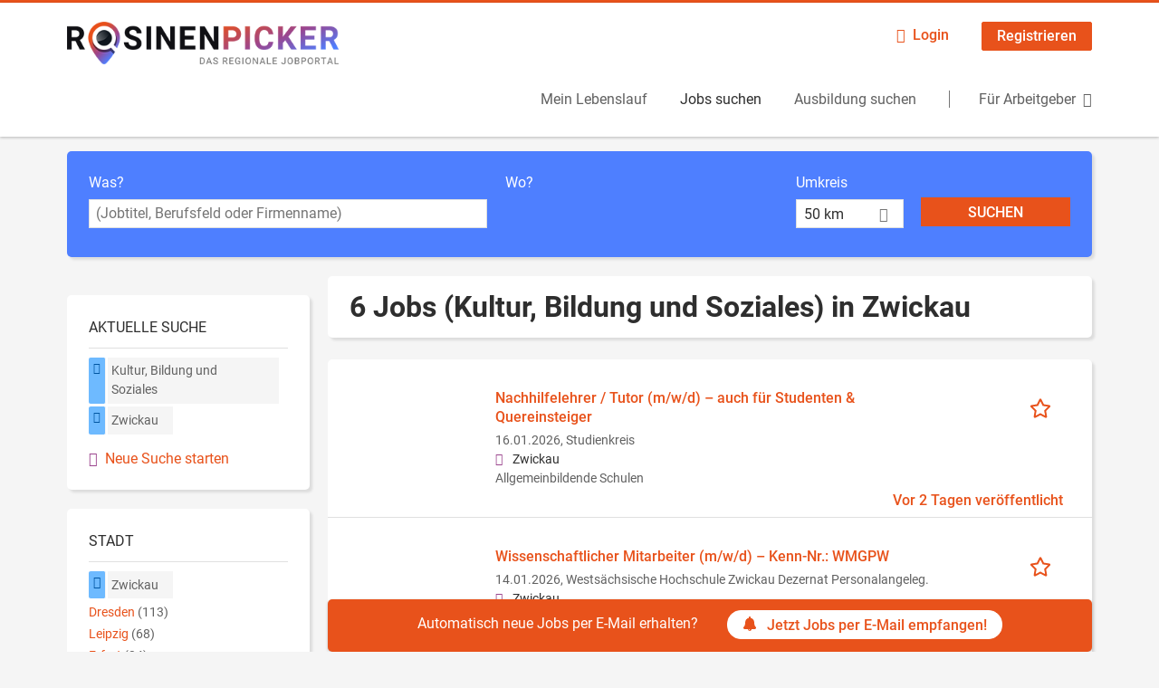

--- FILE ---
content_type: text/html; charset=utf-8
request_url: https://www.rosinenpicker.de/jobs/kultur-bildung-und-soziales/zwickau
body_size: 15115
content:
<!DOCTYPE html>
<!--[if IEMobile 7]><html class="no-js ie iem7" lang="de" dir="ltr"><![endif]-->
<!--[if lte IE 6]><html class="no-js ie lt-ie9 lt-ie8 lt-ie7" lang="de" dir="ltr"><![endif]-->
<!--[if (IE 7)&(!IEMobile)]><html class="no-js ie lt-ie9 lt-ie8" lang="de" dir="ltr"><![endif]-->
<!--[if IE 8]><html class="no-js ie lt-ie9" lang="de" dir="ltr"><![endif]-->
<!--[if (gte IE 9)|(gt IEMobile 7)]><html class="no-js ie" lang="de" dir="ltr" prefix="og: http://ogp.me/ns# content: http://purl.org/rss/1.0/modules/content/ dc: http://purl.org/dc/terms/ foaf: http://xmlns.com/foaf/0.1/ rdfs: http://www.w3.org/2000/01/rdf-schema# sioc: http://rdfs.org/sioc/ns# sioct: http://rdfs.org/sioc/types# skos: http://www.w3.org/2004/02/skos/core# xsd: http://www.w3.org/2001/XMLSchema#"><![endif]-->
<!--[if !IE]><!--><html class="no-js" lang="de" dir="ltr" prefix="og: http://ogp.me/ns# content: http://purl.org/rss/1.0/modules/content/ dc: http://purl.org/dc/terms/ foaf: http://xmlns.com/foaf/0.1/ rdfs: http://www.w3.org/2000/01/rdf-schema# sioc: http://rdfs.org/sioc/ns# sioct: http://rdfs.org/sioc/types# skos: http://www.w3.org/2004/02/skos/core# xsd: http://www.w3.org/2001/XMLSchema#"><!--<![endif]-->
<head>
  <title>6 Jobs (Kultur, Bildung und Soziales) in Zwickau | Rosinenpicker</title>
  <!--[if IE]><![endif]-->
<meta charset="utf-8" />
<script>var dataLayer = window.dataLayer = window.dataLayer || []; dataLayer.push({"entityId":"15835825|15923547|15725466|15812844|15831587|15677740","entityType":"view","entityBundle":"(none)","entityUid":-1,"userRole":"anonymous","company":"(none)","companies":"(none)","occupations":"Kultur, Bildung und Soziales","occupation":"Kultur, Bildung und Soziales","regions":"Zwickau","region":"Zwickau","jobApplicationType":"(none)","jobSource":-1,"jobUpgrades":"(none)","employmentType":"(none)","employmentTypes":"(none)"});</script>
<script>dataLayer.push({"site_category":"Bewerber","user_category":"nicht eingeloggt"});</script>
<meta name="description" content="6 Jobs (Kultur, Bildung und Soziales) in Zwickau - Jobsuche auf Rosinenpicker" />
<meta name="robots" content="noindex, noarchive, follow" />
<script type="application/ld+json">{"@context":"http:\/\/schema.org","@type":"WebSite","name":"Rosinenpicker","url":"https:\/\/www.rosinenpicker.de"}</script>
<script type="application/ld+json">{"@context":"http:\/\/schema.org","@type":"Organization","url":"https:\/\/www.rosinenpicker.de","logo":"https:\/\/www.rosinenpicker.de\/sites\/all\/themes\/lvz\/logo.png"}</script>
<link as="image" href="https://www.rosinenpicker.de/sites/all/themes/lvz/logo.png" rel="preload" />
<link as="font" href="https://www.rosinenpicker.de/profiles/recruiter/themes/epiq/dist/fonts/fontawesome-webfont.woff" type="font/woff" crossorigin="1" rel="preload" />
<link as="font" href="https://www.rosinenpicker.de/sites/all/themes/lvz/dist/fonts/roboto/Roboto-Bold.woff" crossorigin="1" type="font/woff" rel="preload" />
<link as="font" href="https://www.rosinenpicker.de/sites/all/themes/lvz/dist/fonts/roboto/Roboto-Bold.woff2" crossorigin="1" type="font/woff2" rel="preload" />
<link as="font" href="https://www.rosinenpicker.de/sites/all/themes/lvz/dist/fonts/roboto/Roboto-Italic.woff" crossorigin="1" type="font/woff" rel="preload" />
<link as="font" href="https://www.rosinenpicker.de/sites/all/themes/lvz/dist/fonts/roboto/Roboto-Italic.woff2" crossorigin="1" type="font/woff2" rel="preload" />
<link as="font" href="https://www.rosinenpicker.de/sites/all/themes/lvz/dist/fonts/roboto/Roboto-Regular.woff" crossorigin="1" type="font/woff" rel="preload" />
<link as="font" href="https://www.rosinenpicker.de/sites/all/themes/lvz/dist/fonts/roboto/Roboto-Regular.woff2" crossorigin="1" type="font/woff2" rel="preload" />
<link rel="shortcut icon" href="https://www.rosinenpicker.de/sites/all/themes/lvz/favicon.ico" type="image/vnd.microsoft.icon" />
<script>window.dataLayer = window.dataLayer || []; window.dataLayer.push();</script>
<link rel="profile" href="http://www.w3.org/1999/xhtml/vocab" />
<meta property="og:image" name="twitter:image:src" content="https://www.rosinenpicker.de/sites/all/themes/lvz/dist/images/og-image.jpg" />
<meta property="og:image" content="https://www.rosinenpicker.de/sites/all/themes/lvz/dist/images/og-image.jpg" />
<meta name="HandheldFriendly" content="true" />
<meta name="MobileOptimized" content="width" />
<meta http-equiv="cleartype" content="on" />
<link rel="apple-touch-icon" href="https://www.rosinenpicker.de/sites/all/themes/lvz/apple-touch-icon.png" />
<meta name="viewport" content="width=device-width, initial-scale=1.0, minimum-scale=1.0" />
<link rel="canonical" href="https://www.rosinenpicker.de/jobs/kultur-bildung-und-soziales/zwickau" />
<meta property="og:site_name" content="Rosinenpicker" />
<meta property="og:type" content="article" />
<meta property="og:url" content="https://www.rosinenpicker.de/jobs/kultur-bildung-und-soziales/zwickau" />
  <link type="text/css" rel="stylesheet" href="https://www.rosinenpicker.de/sites/default/files/advagg_css/css__ecI-b0vwEJN6z93gbin_rJzyoreyiqbGbvGNw-Nq9Js__v3bu_jS-KalT7VWCxG4S2YHDhQB22AbKBgcaS8N0x9U__xWFqAEw0ImCvL3rSnS2QrIth_F5hLGkybtZ1i3ZBG0A.css" media="all" />
<style>@font-face{font-family:'drop';src:local(Arial),local(Droid)}@font-face{font-family:'spinjs';src:local(Arial),local(Droid)}.ajax-progress div.throbber{font-family:spinjs !important;line-height:15px;text-indent:1px;word-spacing:33px;letter-spacing:50px;font-size:25px;font-weight:400;text-decoration:none;color:#475a69;background-color:#000}</style>
<link type="text/css" rel="stylesheet" href="https://www.rosinenpicker.de/sites/default/files/advagg_css/css__vU54MfjNdVCAsADJi8scutRkqay5Gml0xQwGlxzKiO4__InbwkTsiUsTkLUZXP3RVA3whlCiJEMudjeEvPi1nigk__xWFqAEw0ImCvL3rSnS2QrIth_F5hLGkybtZ1i3ZBG0A.css" media="all" />
<style>.ajax-progress div.throbber{font-family:spinjs !important;line-height:15px;text-indent:1px;word-spacing:33px;letter-spacing:50px;font-size:25px;font-weight:400;text-decoration:none;color:#475a69;background-color:#000}</style>
<link type="text/css" rel="stylesheet" href="https://www.rosinenpicker.de/sites/default/files/advagg_css/css__1wPaeT2frDlS-2bkzwY-GmM0HkTS6OIftTVJnxpa3fg__SpPr1dTMrq8f-DqJ4hjE0Bv_9k6ZlA5MjY6KLmTJPZU__xWFqAEw0ImCvL3rSnS2QrIth_F5hLGkybtZ1i3ZBG0A.css" media="all" />

<!--[if lte IE 8]>
<link type="text/css" rel="stylesheet" href="https://www.rosinenpicker.de/sites/default/files/advagg_css/css__rMEAeR40vdKduxlcM8NKvwnfa-56p_W2tLzaNWnC7GY__UicAQlyJT5fQap2lD5dFRQR9kC9PIFYT47bgPir0hGQ__xWFqAEw0ImCvL3rSnS2QrIth_F5hLGkybtZ1i3ZBG0A.css" media="all" />
<![endif]-->
  <script>
<!--//--><![CDATA[//><!--
function _typeof(t){return(_typeof="function"==typeof Symbol&&"symbol"==typeof Symbol.iterator?function(t){return typeof t}:function(t){return t&&"function"==typeof Symbol&&t.constructor===Symbol&&t!==Symbol.prototype?"symbol":typeof t})(t)}!function(){for(var t,e,o=[],n=window,r=n;r;){try{if(r.frames.__tcfapiLocator){t=r;break}}catch(t){}if(r===n.top)break;r=n.parent}t||(function t(){var e=n.document,o=!!n.frames.__tcfapiLocator;if(!o)if(e.body){var r=e.createElement("iframe");r.style.cssText="display:none",r.name="__tcfapiLocator",e.body.appendChild(r)}else setTimeout(t,5);return!o}(),n.__tcfapi=function(){for(var t=arguments.length,n=new Array(t),r=0;r<t;r++)n[r]=arguments[r];if(!n.length)return o;"setGdprApplies"===n[0]?n.length>3&&2===parseInt(n[1],10)&&"boolean"==typeof n[3]&&(e=n[3],"function"==typeof n[2]&&n[2]("set",!0)):"ping"===n[0]?"function"==typeof n[2]&&n[2]({gdprApplies:e,cmpLoaded:!1,cmpStatus:"stub"}):o.push(n)},n.addEventListener("message",(function(t){var e="string"==typeof t.data,o={};if(e)try{o=JSON.parse(t.data)}catch(t){}else o=t.data;var n="object"===_typeof(o)?o.__tcfapiCall:null;n&&window.__tcfapi(n.command,n.version,(function(o,r){var a={__tcfapiReturn:{returnValue:o,success:r,callId:n.callId}};t&&t.source&&t.source.postMessage&&t.source.postMessage(e?JSON.stringify(a):a,"*")}),n.parameter)}),!1))}();

//--><!]]>
</script>
<script>
<!--//--><![CDATA[//><!--
window.startTime = Date.now();
//--><!]]>
</script>
<script src="https://static.rndtech.de/cmp/2.x.x.js"></script>
<script>
<!--//--><![CDATA[//><!--
RND.CMP.initialize({debug:false,enableEmbedConsent:true,privacyLink:'/datenschutz',privacyManagerId:552568,sp:{config:{baseEndpoint:'https://cmp-sp.rosinenpicker.de',propertyHref:'https://www.rosinenpicker.de',}}});document.addEventListener('cmp-consent-given-5eb97b265852312e6a9fbf31',function(event){window.RecruiterCMPMapsConsentGiven=true;});
//--><!]]>
</script>
<script src="https://cmp-sp.rosinenpicker.de/unified/wrapperMessagingWithoutDetection.js"></script>
</head>
<body class="html not-front not-logged-in page-search page-search-job page-search-job-kultur-bildung-und-soziales page-search-job-kultur-bildung-und-soziales-zwickau i18n-de section-search sidebar-first has-branding-logo" x-ms-format-detection="none">
  <a href="#main-content" class="element-invisible element-focusable">Zum Hauptinhalt springen</a>
      <noscript aria-hidden="true"><iframe src="https://www.googletagmanager.com/ns.html?id=GTM-WHJ439W"    height="0" width="0"  title="Google Tag Manager">Google Tag Manager</iframe></noscript>  <div  class="l-page">
  <header class="l-header" role="banner">
    <div class="l-mobile-menu">
      <div class="menu">
        <button class="menu--mobile__switch svg-icon--action svg-icon">
          
<span class="recruiter-epiq-icon svg-icon"  class="recruiter-epiq-icon svg-icon">
<svg xmlns="http://www.w3.org/2000/svg" role="img" aria-labelledby="bars" viewBox="0 0 100 100">
      <title id="bars">Menü</title>
    <use
    xlink:href="https://www.rosinenpicker.de/sites/all/themes/lvz/dist/icons/defs/icons.svg?refresh2#bars"></use>
</svg>
</span>
        </button>
      </div>
      <div class="l-branding-mobile">
                              <a href="/"
               title="Rosinenpicker" rel="home"
               class="site-logo">
              <img src="https://www.rosinenpicker.de/sites/all/themes/lvz/logo.png"
                   alt="Rosinenpicker logo" width="400" height="62"/>
            </a>
                                </div>
      <a href="/jobs" class="svg-icon--action svg-icon">
        
<span class="recruiter-epiq-icon svg-icon"  class="recruiter-epiq-icon svg-icon">
<svg xmlns="http://www.w3.org/2000/svg" role="img" aria-labelledby="search" viewBox="0 0 100 100">
      <title id="search">Jobs suchen</title>
    <use
    xlink:href="https://www.rosinenpicker.de/sites/all/themes/lvz/dist/icons/defs/icons.svg?refresh2#search"></use>
</svg>
</span>
      </a>
    </div>
    <div class="l-container">
      <div class="l-branding">
                  <a href="/"
             title="Rosinenpicker" rel="home"
             class="site-logo">
            <img src="https://www.rosinenpicker.de/sites/all/themes/lvz/logo.png"
                 alt="Rosinenpicker logo" width="400" height="62"/>
          </a>
                
                      </div>

            <div class="l-navigation-container mobile-menu">
        <div class="navigation__mobile-menu-branding">
                      <a href="/"
               title="Rosinenpicker" rel="home"
               class="site-logo">
              <img src="https://www.rosinenpicker.de/sites/all/themes/lvz/logo.png"
                   alt="Rosinenpicker logo" width="400" height="62"/>
            </a>
                    <button class="mobile-menu__close svg-icon--action">
            
<span class="recruiter-epiq-icon svg-icon svg-icon--action"  class="recruiter-epiq-icon svg-icon svg-icon--action">
<svg xmlns="http://www.w3.org/2000/svg" role="img" aria-labelledby="times" viewBox="0 0 100 100">
      <title id="times">Menü schließen</title>
    <use
    xlink:href="https://www.rosinenpicker.de/sites/all/themes/lvz/dist/icons/defs/icons.svg?refresh2#times"></use>
</svg>
</span>
          </button>
        </div>
        <div class="l-navigation-top">
                      <div class="l-region l-region--navigation-top">
    <nav id="block-menu-menu-login-menu" role="navigation" aria-label="Loginmenü" class="block block--menu block-user-menu block--menu-menu-login-menu">
        <div class="block__title"><span><strong>Loginmenü</strong></span></div>
    
  <ul class="menu"><li class="first leaf"><a href="/user/login" class="login-transparent gtm-event" data-gtm-events="main_menu_click|login_button_click" data-gtm-click_text="Login" data-gtm-link_url="/user/login">Login</a></li>
<li class="last leaf"><a href="/user/register" class="epiq-button--primary gtm-event" data-gtm-events="main_menu_click|register_button_click" data-gtm-click_text="Registrieren" data-gtm-link_url="/user/register">Registrieren</a></li>
</ul></nav>
  </div>
        </div>
        <div class="l-navigation-main">
            <div class="l-region l-region--navigation">
    <nav id="block-menu-menu-applicant-menu" role="navigation" aria-label="Bewerbermenü" class="block block--menu block-main-menu block-applicant-menu block--menu-menu-applicant-menu">
        <div class="block__title"><span><strong>Bewerbermenü</strong></span></div>
    
  <ul class="menu"><li class="first leaf"><a href="/resume" title="" data-gtm-event="main_menu_click" data-gtm-click_text="Mein Lebenslauf" data-gtm-link_url="/resume" class="gtm-event">Mein Lebenslauf</a></li>
<li class="collapsed active-trail"><a href="/jobs" title="" class="active-trail active gtm-event" data-gtm-event="main_menu_click" data-gtm-click_text="Jobs suchen" data-gtm-link_url="/jobs">Jobs suchen</a></li>
<li class="leaf"><a href="/jobs/ausbildung" data-gtm-event="main_menu_click" data-gtm-click_text="Ausbildung suchen" data-gtm-link_url="/jobs/ausbildung" class="gtm-event">Ausbildung suchen</a></li>
<li class="last leaf"><a href="/recruiter" class="menu-item--switch gtm-event" data-gtm-event="main_menu_click" data-gtm-click_text="Für Arbeitgeber" data-gtm-link_url="/recruiter">Für Arbeitgeber</a></li>
</ul></nav>
  </div>
        </div>
      </div>
    </div>
  </header>

  
  
      <div class="l-search">
      <div class="l-container">
          <div class="l-region l-region--search">
    <div id="block-views-exp-job-search-search-page" class="block block--views block-search block-job-search block--views-exp-job-search-search-page">
        <div class="block__content">
    <form role="search" class="views-exposed-form-job-search-search-page recruiter-geo-search-enabled mini-exposed-filters" action="/jobs/kultur-bildung-und-soziales/zwickau" method="get" id="views-exposed-form-job-search-search-page" accept-charset="UTF-8"><div><div class="views-exposed-form">
  <div class="views-exposed-widgets clearfix">
          <div id="edit-search-wrapper" class="views-exposed-widget views-widget-filter-search_api_views_fulltext ">
                  <label for="edit-search">
            Was?          </label>
          <div class="views-widget">
            <div class="form-item form-type-autocomplete form-type-textfield form-item-search">
 <div class="form-item-input"><input class="auto_submit form-text form-autocomplete" data-search-api-autocomplete-search="search_api_views_job_search" placeholder="(Jobtitel, Berufsfeld oder Firmenname)" type="text" id="edit-search" name="search" value="" size="30" maxlength="128" /><input type="hidden" id="edit-search-autocomplete" value="https://www.rosinenpicker.de/sapi_autocomplete.php?machine_name=search_api_views_job_search" disabled="disabled" class="autocomplete" />
</div></div>
          </div>
                      </div>
                <div id="edit-job-geo-location-wrapper" class="views-exposed-widget views-widget-filter-job_geo_location has-operator ">
                  <label for="edit-job-geo-location">
            Wo?          </label>
          <div class="views-widget">
            <input id="edit-job-geo-location" type="hidden" name="job_geo_location" value="" />
<div id='root-job-geo-location'><div class='views-exposed-widget' style='visibility: hidden;'><div class='geosuggest__input-wrapper'><input type='text'></div></div></div>          </div>
                      </div>
              <div class='views-exposed-widget views-widget-filter-job_geo_location views-geo-radius'>
          <label for="edit-radius">
            Umkreis          </label>
          <div class="views-operator">
            <div class="form-item form-type-select form-item-radius">
  <div class="form-item-input"><select aria-label="Umkreis" class="formawesome-enhanced form-select" id="edit-radius" name="radius"><option value="">-</option><option value="5">5 km</option><option value="25">25 km</option><option value="50" selected="selected">50 km</option><option value="100">100 km</option><option value="200">200 km</option></select>
</div></div>
          </div>
        </div>
                          <div class="views-exposed-widget views-submit-button">
      <div class="mobile-trigger-wrapper"><div class="mobile-facets__trigger-wrapper"><a class="mobile-facets__trigger svg-icon--action svg-icon--baseline keyboard-clickable" tabindex="0" role="button">
<span class="recruiter-epiq-icon svg-icon"  class="recruiter-epiq-icon svg-icon">
<svg xmlns="http://www.w3.org/2000/svg" role="img" aria-labelledby="sliders-h" viewBox="0 0 100 100">
    <use
    xlink:href="https://www.rosinenpicker.de/sites/all/themes/lvz/dist/icons/defs/icons.svg?refresh2#sliders-h"></use>
</svg>
</span>
</a></div><div class="mobile-facets__buttons-wrapper"></div></div><div class="form-item form-type-submit form-item-Suchen">
 <input type="submit" id="edit-submit-job-search" name="Suchen" value="Suchen" class="form-submit button button--primary" />
</div>
<input class="latitude" data-geo="lat" type="hidden" name="lat" value="" />
<input class="longitude" data-geo="lng" type="hidden" name="lon" value="" />
<input class="country" data-geo="country" type="hidden" name="country" value="" />
<input class="administrative_area_level_1" data-geo="administrative_area_level_1" type="hidden" name="administrative_area_level_1" value="" />
    </div>
      </div>
</div>
</div></form>  </div>
</div>
  </div>
      </div>
    </div>
  
  
  <div class="l-main">
    <div class="l-container">
      <div class="l-content" role="main">
        <a id="main-content"></a>
                                                                          <div class="l-region l-region--content">
    <div class="view view-job-search view-id-job_search view-display-id-search_page view-dom-id-278b13edd64ec9e3d13c5ff6b4429ca9 mini-exposed-filters--results agent-box-sticky">
            <div class="view-header">
      <h1 class="search-result-header">6 Jobs (Kultur, Bildung und Soziales) in Zwickau</h1><div role="dialog" aria-hidden="true" aria-labelledby="Search dialog" aria-describedby="Modal dialog to create a new saved search for jobs" class="block-search-api-saved-searches--modal md-effect-3" data-show-automatic="true" data-show-automatic-time="10">
  <div id="block-search-api-saved-searches-job-search" class="block block--search-api-saved-searches agent-target block--search-api-saved-searches-job-search">
              <div class="block__title">Jobs per E-Mail</div>
        
    <div class="block-search-api-saved-searches__inner">
      <div class="block-search-api-saved-searches__icon">
      </div>
      <div class="block__content">
        <noscript>
  <style>form.antibot { display: none !important; }</style>
  <div class="antibot-no-js antibot-message antibot-message-warning messages warning">
    You must have JavaScript enabled to use this form.  </div>
</noscript>
<div id="search-api-saved-searches-save-form-wrapper"><form class="search-api-saved-searches-save-form antibot" action="/antibot" method="post" id="search-api-saved-searches-save-form" accept-charset="UTF-8"><div><div id="edit-description" class="form-item form-type-item">
 
<div class="description">Regelmäßig E-Mails bekommen für</div>
</div>
<div class="saved-search__search-results"> Kultur, Bildung und Soziales Jobs in Zwickau </div><div class="form-item form-type-textfield form-item-mail">
  <label for="edit-mail">E-Mail <span class="form-required" title="Dieses Feld muss ausgefüllt werden.">*</span></label>
 <div class="form-item-input"><input placeholder="E-Mail" type="text" id="edit-mail" name="mail" value="" size="16" maxlength="100" class="form-text required" />
</div></div>
<input type="hidden" name="form_build_id" value="form-PCSIOnf85s2uP18cz68dp-rEOYJDKoP6R_bQkUGcaeo" />
<input type="hidden" name="form_id" value="search_api_saved_searches_save_form" />
<input type="hidden" name="antibot_key" value="" />
<input type="hidden" name="antibot_timestamp" value="1768725540" />
<div class="form-item form-type-submit form-item-op">
 <input type="submit" id="edit-submit" name="op" value="Jetzt aktivieren" class="form-submit button button--primary" />
</div>
<button type='button' class='hide-wide hide-narrow md-hide saved-search-button--cancel'>Abbrechen</button></div></form></div>      </div>
      <button class="md-close
                  md-hide-x                ">
        
<span class="recruiter-epiq-icon svg-icon"  class="recruiter-epiq-icon svg-icon">
<svg xmlns="http://www.w3.org/2000/svg" role="img" aria-labelledby="times" viewBox="0 0 100 100">
      <title id="times">Menü schließen</title>
    <use
    xlink:href="https://www.rosinenpicker.de/sites/all/themes/lvz/dist/icons/defs/icons.svg?refresh2#times"></use>
</svg>
</span>
<span class="hide-offscreen">Close dialog</span></button>
    </div>
  </div>
</div>
    </div>
  
  
  
      <div class="view-content">
        <div class="views-row views-row-1 views-row-odd views-row-first">
    <article id="node-15835825"  about="/job/nachhilfelehrer-tutor-m-w-d-auch-fuer-studenten-quereinsteiger-15835825" typeof="sioc:Item foaf:Document" class="node node--job-per-template node-teaser no-logo node-job node--teaser node--job-per-template--teaser">

  <div class="job__logo">
              <div class="job__links mobile">
        <div class="job__savethejob">
          <span data-gtm-event="job_list_view" data-gtm-job_id="15835825" data-gtm-job_name="Nachhilfelehrer / Tutor (m/w/d) – auch für Studenten &amp; Quereinsteiger" data-gtm-job_category="Allgemeinbildende Schulen" data-gtm-job_product="backfill" data-gtm-employer_id="-" data-gtm-employer_name="Studienkreis" data-gtm-quick_application="no" class="gtm-event-viewport" data-viewport-hash="e5BPwQ8"></span>
<ul class="links links--inline node__links"><li class="recruiter_job_search_bookmark_anon first last"><a href="/job-bookmarks-anon/15835825?destination=search/job/kultur-bildung-und-soziales/zwickau" title="Job merken" rel="nofollow" data-nid="15835825">
<span class="recruiter-epiq-icon  svg-icon svg-icon--action"  class="recruiter-epiq-icon  svg-icon svg-icon--action">
<svg xmlns="http://www.w3.org/2000/svg" role="img" aria-labelledby="shape-star-line" viewBox="0 0 100 100">
      <title id="shape-star-line">Job merken</title>
    <use
    xlink:href="https://www.rosinenpicker.de/sites/all/themes/lvz/dist/icons/defs/icons.svg?refresh2#shape-star-line"></use>
</svg>
</span>
<span>Job merken</span></a></li>
</ul>        </div>
              </div>
      </div>

  <div class="mobile_job__content">
  <div class="job__content clearfix" class="node__content">

    <h2 class="node__title">
            <a href="https://www.rosinenpicker.de/job/nachhilfelehrer-tutor-m-w-d-auch-fuer-studenten-quereinsteiger-15835825" class="gtm-event recruiter-job-link" data-gtm-event="job_click" data-gtm-job_id="15835825" data-gtm-job_name="Nachhilfelehrer / Tutor (m/w/d) – auch für Studenten &amp; Quereinsteiger" data-gtm-job_category="Allgemeinbildende Schulen" data-gtm-job_product="backfill" data-gtm-employer_id="-" data-gtm-employer_name="Studienkreis" data-gtm-quick_application="no" title="Nachhilfelehrer / Tutor (m/w/d) – auch für Studenten &amp;amp; Quereinsteiger">
        Nachhilfelehrer / Tutor (m/w/d) – auch für Studenten &amp; Quereinsteiger      </a>
    </h2>

    <div class="description">
      <span class="date">
                  16.01.2026,               </span>
        <span class="recruiter-company-profile-job-organization">Studienkreis</span>    </div>

    
          <div class="location">
        <span>Zwickau</span>      </div>
    
    <div class="terms">
      Allgemeinbildende Schulen    </div>

        </div>

  <div class="job__links desktop">
    <span data-gtm-event="job_list_view" data-gtm-job_id="15835825" data-gtm-job_name="Nachhilfelehrer / Tutor (m/w/d) – auch für Studenten &amp; Quereinsteiger" data-gtm-job_category="Allgemeinbildende Schulen" data-gtm-job_product="backfill" data-gtm-employer_id="-" data-gtm-employer_name="Studienkreis" data-gtm-quick_application="no" class="gtm-event-viewport" data-viewport-hash="e5BPwQ8"></span>
<ul class="links links--inline node__links"><li class="recruiter_job_search_bookmark_anon first last"><a href="/job-bookmarks-anon/15835825?destination=search/job/kultur-bildung-und-soziales/zwickau" title="Job merken" rel="nofollow" data-nid="15835825">
<span class="recruiter-epiq-icon  svg-icon svg-icon--action"  class="recruiter-epiq-icon  svg-icon svg-icon--action">
<svg xmlns="http://www.w3.org/2000/svg" role="img" aria-labelledby="shape-star-line" viewBox="0 0 100 100">
      <title id="shape-star-line">Job merken</title>
    <use
    xlink:href="https://www.rosinenpicker.de/sites/all/themes/lvz/dist/icons/defs/icons.svg?refresh2#shape-star-line"></use>
</svg>
</span>
<span>Job merken</span></a></li>
</ul>      </div>

      <div class="job__date">
      Vor 2 Tagen veröffentlicht    </div>
  
</article>
  </div>
  <div class="views-row views-row-2 views-row-even">
    <article id="node-15923547"  about="/job/wissenschaftlicher-mitarbeiter-m-w-d-kenn-nr-wmgpw-15923547" typeof="sioc:Item foaf:Document" class="node node--job-per-template node-teaser no-logo node-job node--teaser node--job-per-template--teaser">

  <div class="job__logo">
              <div class="job__links mobile">
        <div class="job__savethejob">
          <span data-gtm-event="job_list_view" data-gtm-job_id="15923547" data-gtm-job_name="Wissenschaftlicher Mitarbeiter (m/w/d) – Kenn-Nr.: WMGPW" data-gtm-job_category="Forschung und Entwicklung | Lehre und Forschung" data-gtm-job_product="backfill" data-gtm-employer_id="-" data-gtm-employer_name="Westsächsische Hochschule Zwickau Dezernat Personalangeleg." data-gtm-quick_application="no" class="gtm-event-viewport" data-viewport-hash="xRGyvE5"></span>
<ul class="links links--inline node__links"><li class="recruiter_job_search_bookmark_anon first last"><a href="/job-bookmarks-anon/15923547?destination=search/job/kultur-bildung-und-soziales/zwickau" title="Job merken" rel="nofollow" data-nid="15923547">
<span class="recruiter-epiq-icon  svg-icon svg-icon--action"  class="recruiter-epiq-icon  svg-icon svg-icon--action">
<svg xmlns="http://www.w3.org/2000/svg" role="img" aria-labelledby="shape-star-line--2" viewBox="0 0 100 100">
      <title id="shape-star-line--2">Job merken</title>
    <use
    xlink:href="https://www.rosinenpicker.de/sites/all/themes/lvz/dist/icons/defs/icons.svg?refresh2#shape-star-line"></use>
</svg>
</span>
<span>Job merken</span></a></li>
</ul>        </div>
              </div>
      </div>

  <div class="mobile_job__content">
  <div class="job__content clearfix" class="node__content">

    <h2 class="node__title">
            <a href="https://www.rosinenpicker.de/job/wissenschaftlicher-mitarbeiter-m-w-d-kenn-nr-wmgpw-15923547" class="gtm-event recruiter-job-link" data-gtm-event="job_click" data-gtm-job_id="15923547" data-gtm-job_name="Wissenschaftlicher Mitarbeiter (m/w/d) – Kenn-Nr.: WMGPW" data-gtm-job_category="Forschung und Entwicklung | Lehre und Forschung" data-gtm-job_product="backfill" data-gtm-employer_id="-" data-gtm-employer_name="Westsächsische Hochschule Zwickau Dezernat Personalangeleg." data-gtm-quick_application="no" title="Wissenschaftlicher Mitarbeiter (m/w/d) – Kenn-Nr.: WMGPW">
        Wissenschaftlicher Mitarbeiter (m/w/d) – Kenn-Nr.: WMGPW      </a>
    </h2>

    <div class="description">
      <span class="date">
                  14.01.2026,               </span>
        <span class="recruiter-company-profile-job-organization">Westsächsische Hochschule Zwickau Dezernat Personalangeleg.</span>    </div>

    
          <div class="location">
        <span>Zwickau</span>      </div>
    
    <div class="terms">
      Forschung und Entwicklung | Lehre und Forschung    </div>

        </div>

  <div class="job__links desktop">
    <span data-gtm-event="job_list_view" data-gtm-job_id="15923547" data-gtm-job_name="Wissenschaftlicher Mitarbeiter (m/w/d) – Kenn-Nr.: WMGPW" data-gtm-job_category="Forschung und Entwicklung | Lehre und Forschung" data-gtm-job_product="backfill" data-gtm-employer_id="-" data-gtm-employer_name="Westsächsische Hochschule Zwickau Dezernat Personalangeleg." data-gtm-quick_application="no" class="gtm-event-viewport" data-viewport-hash="xRGyvE5"></span>
<ul class="links links--inline node__links"><li class="recruiter_job_search_bookmark_anon first last"><a href="/job-bookmarks-anon/15923547?destination=search/job/kultur-bildung-und-soziales/zwickau" title="Job merken" rel="nofollow" data-nid="15923547">
<span class="recruiter-epiq-icon  svg-icon svg-icon--action"  class="recruiter-epiq-icon  svg-icon svg-icon--action">
<svg xmlns="http://www.w3.org/2000/svg" role="img" aria-labelledby="shape-star-line--2" viewBox="0 0 100 100">
      <title id="shape-star-line--2">Job merken</title>
    <use
    xlink:href="https://www.rosinenpicker.de/sites/all/themes/lvz/dist/icons/defs/icons.svg?refresh2#shape-star-line"></use>
</svg>
</span>
<span>Job merken</span></a></li>
</ul>      </div>

  
</article>
  </div>
  <div class="views-row views-row-3 views-row-odd">
    <article id="node-15725466"  about="/job/sozialpaedagoge-ambulante-hilfen-zur-erziehung-m-w-d-15725466" typeof="sioc:Item foaf:Document" class="node node--job-per-template node-teaser no-logo node-job node--teaser node--job-per-template--teaser">

  <div class="job__logo">
              <div class="job__links mobile">
        <div class="job__savethejob">
          <span data-gtm-event="job_list_view" data-gtm-job_id="15725466" data-gtm-job_name="Sozialpädagoge Ambulante Hilfen zur Erziehung (m/w/d)" data-gtm-job_category="Erziehung und Soziales | Allgemeinbildende Schulen | Gesundheitsberatung | Psychologie" data-gtm-job_product="backfill" data-gtm-employer_id="-" data-gtm-employer_name="SBBZ e.V." data-gtm-quick_application="no" class="gtm-event-viewport" data-viewport-hash="sZ2AJ2o"></span>
<ul class="links links--inline node__links"><li class="recruiter_job_search_bookmark_anon first last"><a href="/job-bookmarks-anon/15725466?destination=search/job/kultur-bildung-und-soziales/zwickau" title="Job merken" rel="nofollow" data-nid="15725466">
<span class="recruiter-epiq-icon  svg-icon svg-icon--action"  class="recruiter-epiq-icon  svg-icon svg-icon--action">
<svg xmlns="http://www.w3.org/2000/svg" role="img" aria-labelledby="shape-star-line--3" viewBox="0 0 100 100">
      <title id="shape-star-line--3">Job merken</title>
    <use
    xlink:href="https://www.rosinenpicker.de/sites/all/themes/lvz/dist/icons/defs/icons.svg?refresh2#shape-star-line"></use>
</svg>
</span>
<span>Job merken</span></a></li>
</ul>        </div>
              </div>
      </div>

  <div class="mobile_job__content">
  <div class="job__content clearfix" class="node__content">

    <h2 class="node__title">
            <a href="https://www.rosinenpicker.de/job/sozialpaedagoge-ambulante-hilfen-zur-erziehung-m-w-d-15725466" class="gtm-event recruiter-job-link" data-gtm-event="job_click" data-gtm-job_id="15725466" data-gtm-job_name="Sozialpädagoge Ambulante Hilfen zur Erziehung (m/w/d)" data-gtm-job_category="Erziehung und Soziales | Allgemeinbildende Schulen | Gesundheitsberatung | Psychologie" data-gtm-job_product="backfill" data-gtm-employer_id="-" data-gtm-employer_name="SBBZ e.V." data-gtm-quick_application="no" title="Sozialpädagoge Ambulante Hilfen zur Erziehung (m/w/d)">
        Sozialpädagoge Ambulante Hilfen zur Erziehung (m/w/d)      </a>
    </h2>

    <div class="description">
      <span class="date">
                  14.01.2026,               </span>
        <span class="recruiter-company-profile-job-organization">SBBZ e.V.</span>    </div>

    
          <div class="location">
        <span>Zwickau</span>      </div>
    
    <div class="terms">
      Erziehung und Soziales | Allgemeinbildende Schulen | Gesundheitsberatung | Psychologie    </div>

        </div>

  <div class="job__links desktop">
    <span data-gtm-event="job_list_view" data-gtm-job_id="15725466" data-gtm-job_name="Sozialpädagoge Ambulante Hilfen zur Erziehung (m/w/d)" data-gtm-job_category="Erziehung und Soziales | Allgemeinbildende Schulen | Gesundheitsberatung | Psychologie" data-gtm-job_product="backfill" data-gtm-employer_id="-" data-gtm-employer_name="SBBZ e.V." data-gtm-quick_application="no" class="gtm-event-viewport" data-viewport-hash="sZ2AJ2o"></span>
<ul class="links links--inline node__links"><li class="recruiter_job_search_bookmark_anon first last"><a href="/job-bookmarks-anon/15725466?destination=search/job/kultur-bildung-und-soziales/zwickau" title="Job merken" rel="nofollow" data-nid="15725466">
<span class="recruiter-epiq-icon  svg-icon svg-icon--action"  class="recruiter-epiq-icon  svg-icon svg-icon--action">
<svg xmlns="http://www.w3.org/2000/svg" role="img" aria-labelledby="shape-star-line--3" viewBox="0 0 100 100">
      <title id="shape-star-line--3">Job merken</title>
    <use
    xlink:href="https://www.rosinenpicker.de/sites/all/themes/lvz/dist/icons/defs/icons.svg?refresh2#shape-star-line"></use>
</svg>
</span>
<span>Job merken</span></a></li>
</ul>      </div>

  
</article>
  </div>
  <div class="views-row views-row-4 views-row-even">
    <article id="node-15812844"  about="/job/betreuungskraft-w-m-d-gesucht-15812844" typeof="sioc:Item foaf:Document" class="node node--job-per-template node-teaser no-logo node-job node--teaser node--job-per-template--teaser">

  <div class="job__logo">
              <div class="job__links mobile">
        <div class="job__savethejob">
          <span data-gtm-event="job_list_view" data-gtm-job_id="15812844" data-gtm-job_name="Betreuungskraft (w/m/d) gesucht" data-gtm-job_category="Erziehung und Soziales" data-gtm-job_product="backfill" data-gtm-employer_id="-" data-gtm-employer_name="RS-Consulting" data-gtm-quick_application="no" class="gtm-event-viewport" data-viewport-hash="ysmPwvH"></span>
<ul class="links links--inline node__links"><li class="recruiter_job_search_bookmark_anon first last"><a href="/job-bookmarks-anon/15812844?destination=search/job/kultur-bildung-und-soziales/zwickau" title="Job merken" rel="nofollow" data-nid="15812844">
<span class="recruiter-epiq-icon  svg-icon svg-icon--action"  class="recruiter-epiq-icon  svg-icon svg-icon--action">
<svg xmlns="http://www.w3.org/2000/svg" role="img" aria-labelledby="shape-star-line--4" viewBox="0 0 100 100">
      <title id="shape-star-line--4">Job merken</title>
    <use
    xlink:href="https://www.rosinenpicker.de/sites/all/themes/lvz/dist/icons/defs/icons.svg?refresh2#shape-star-line"></use>
</svg>
</span>
<span>Job merken</span></a></li>
</ul>        </div>
              </div>
      </div>

  <div class="mobile_job__content">
  <div class="job__content clearfix" class="node__content">

    <h2 class="node__title">
            <a href="https://www.rosinenpicker.de/job/betreuungskraft-w-m-d-gesucht-15812844" class="gtm-event recruiter-job-link" data-gtm-event="job_click" data-gtm-job_id="15812844" data-gtm-job_name="Betreuungskraft (w/m/d) gesucht" data-gtm-job_category="Erziehung und Soziales" data-gtm-job_product="backfill" data-gtm-employer_id="-" data-gtm-employer_name="RS-Consulting" data-gtm-quick_application="no" title="Betreuungskraft (w/m/d) gesucht">
        Betreuungskraft (w/m/d) gesucht      </a>
    </h2>

    <div class="description">
      <span class="date">
                  14.01.2026,               </span>
        <span class="recruiter-company-profile-job-organization">RS-Consulting</span>    </div>

    
          <div class="location">
        <span>Zwickau</span>      </div>
    
    <div class="terms">
      Erziehung und Soziales    </div>

        </div>

  <div class="job__links desktop">
    <span data-gtm-event="job_list_view" data-gtm-job_id="15812844" data-gtm-job_name="Betreuungskraft (w/m/d) gesucht" data-gtm-job_category="Erziehung und Soziales" data-gtm-job_product="backfill" data-gtm-employer_id="-" data-gtm-employer_name="RS-Consulting" data-gtm-quick_application="no" class="gtm-event-viewport" data-viewport-hash="ysmPwvH"></span>
<ul class="links links--inline node__links"><li class="recruiter_job_search_bookmark_anon first last"><a href="/job-bookmarks-anon/15812844?destination=search/job/kultur-bildung-und-soziales/zwickau" title="Job merken" rel="nofollow" data-nid="15812844">
<span class="recruiter-epiq-icon  svg-icon svg-icon--action"  class="recruiter-epiq-icon  svg-icon svg-icon--action">
<svg xmlns="http://www.w3.org/2000/svg" role="img" aria-labelledby="shape-star-line--4" viewBox="0 0 100 100">
      <title id="shape-star-line--4">Job merken</title>
    <use
    xlink:href="https://www.rosinenpicker.de/sites/all/themes/lvz/dist/icons/defs/icons.svg?refresh2#shape-star-line"></use>
</svg>
</span>
<span>Job merken</span></a></li>
</ul>      </div>

  
</article>
  </div>
  <div class="views-row views-row-5 views-row-odd">
    <article id="node-15831587"  about="/job/nachhilfelehrer-tutor-m-w-d-auch-fuer-studenten-quereinsteiger-15831587" typeof="sioc:Item foaf:Document" class="node node--job-per-template node-teaser no-logo node-job node--teaser node--job-per-template--teaser">

  <div class="job__logo">
              <div class="job__links mobile">
        <div class="job__savethejob">
          <span data-gtm-event="job_list_view" data-gtm-job_id="15831587" data-gtm-job_name="Nachhilfelehrer / Tutor (m/w/d) – auch für Studenten &amp; Quereinsteiger" data-gtm-job_category="Allgemeinbildende Schulen" data-gtm-job_product="backfill" data-gtm-employer_id="-" data-gtm-employer_name="Studienkreis" data-gtm-quick_application="no" class="gtm-event-viewport" data-viewport-hash="Qhj4wVC"></span>
<ul class="links links--inline node__links"><li class="recruiter_job_search_bookmark_anon first last"><a href="/job-bookmarks-anon/15831587?destination=search/job/kultur-bildung-und-soziales/zwickau" title="Job merken" rel="nofollow" data-nid="15831587">
<span class="recruiter-epiq-icon  svg-icon svg-icon--action"  class="recruiter-epiq-icon  svg-icon svg-icon--action">
<svg xmlns="http://www.w3.org/2000/svg" role="img" aria-labelledby="shape-star-line--5" viewBox="0 0 100 100">
      <title id="shape-star-line--5">Job merken</title>
    <use
    xlink:href="https://www.rosinenpicker.de/sites/all/themes/lvz/dist/icons/defs/icons.svg?refresh2#shape-star-line"></use>
</svg>
</span>
<span>Job merken</span></a></li>
</ul>        </div>
              </div>
      </div>

  <div class="mobile_job__content">
  <div class="job__content clearfix" class="node__content">

    <h2 class="node__title">
            <a href="https://www.rosinenpicker.de/job/nachhilfelehrer-tutor-m-w-d-auch-fuer-studenten-quereinsteiger-15831587" class="gtm-event recruiter-job-link" data-gtm-event="job_click" data-gtm-job_id="15831587" data-gtm-job_name="Nachhilfelehrer / Tutor (m/w/d) – auch für Studenten &amp; Quereinsteiger" data-gtm-job_category="Allgemeinbildende Schulen" data-gtm-job_product="backfill" data-gtm-employer_id="-" data-gtm-employer_name="Studienkreis" data-gtm-quick_application="no" title="Nachhilfelehrer / Tutor (m/w/d) – auch für Studenten &amp;amp; Quereinsteiger">
        Nachhilfelehrer / Tutor (m/w/d) – auch für Studenten &amp; Quereinsteiger      </a>
    </h2>

    <div class="description">
      <span class="date">
                  13.01.2026,               </span>
        <span class="recruiter-company-profile-job-organization">Studienkreis</span>    </div>

    
          <div class="location">
        <span>Zwickau</span>      </div>
    
    <div class="terms">
      Allgemeinbildende Schulen    </div>

        </div>

  <div class="job__links desktop">
    <span data-gtm-event="job_list_view" data-gtm-job_id="15831587" data-gtm-job_name="Nachhilfelehrer / Tutor (m/w/d) – auch für Studenten &amp; Quereinsteiger" data-gtm-job_category="Allgemeinbildende Schulen" data-gtm-job_product="backfill" data-gtm-employer_id="-" data-gtm-employer_name="Studienkreis" data-gtm-quick_application="no" class="gtm-event-viewport" data-viewport-hash="Qhj4wVC"></span>
<ul class="links links--inline node__links"><li class="recruiter_job_search_bookmark_anon first last"><a href="/job-bookmarks-anon/15831587?destination=search/job/kultur-bildung-und-soziales/zwickau" title="Job merken" rel="nofollow" data-nid="15831587">
<span class="recruiter-epiq-icon  svg-icon svg-icon--action"  class="recruiter-epiq-icon  svg-icon svg-icon--action">
<svg xmlns="http://www.w3.org/2000/svg" role="img" aria-labelledby="shape-star-line--5" viewBox="0 0 100 100">
      <title id="shape-star-line--5">Job merken</title>
    <use
    xlink:href="https://www.rosinenpicker.de/sites/all/themes/lvz/dist/icons/defs/icons.svg?refresh2#shape-star-line"></use>
</svg>
</span>
<span>Job merken</span></a></li>
</ul>      </div>

  
</article>
  </div>
  <div class="views-row views-row-6 views-row-even views-row-last">
    <article id="node-15677740"  about="/job/heilerziehungspfleger-fuer-das-ambulant-betreute-wohnen-m-w-d-mobile-behindertenhilfe-15677740" typeof="sioc:Item foaf:Document" class="node node--job-per-template node-teaser no-logo node-job node--teaser node--job-per-template--teaser">

  <div class="job__logo">
              <div class="job__links mobile">
        <div class="job__savethejob">
          <span data-gtm-event="job_list_view" data-gtm-job_id="15677740" data-gtm-job_name="Heilerziehungspfleger für das ambulant betreute Wohnen (m/w/d) - Mobile Behindertenhilfe" data-gtm-job_category="Erziehung und Soziales | Gesundheits- und Altenpflege" data-gtm-job_product="backfill" data-gtm-employer_id="-" data-gtm-employer_name="Diakonie Westsachsen Stiftung" data-gtm-quick_application="no" class="gtm-event-viewport" data-viewport-hash="S2Qb6MG"></span>
<ul class="links links--inline node__links"><li class="recruiter_job_search_bookmark_anon first last"><a href="/job-bookmarks-anon/15677740?destination=search/job/kultur-bildung-und-soziales/zwickau" title="Job merken" rel="nofollow" data-nid="15677740">
<span class="recruiter-epiq-icon  svg-icon svg-icon--action"  class="recruiter-epiq-icon  svg-icon svg-icon--action">
<svg xmlns="http://www.w3.org/2000/svg" role="img" aria-labelledby="shape-star-line--6" viewBox="0 0 100 100">
      <title id="shape-star-line--6">Job merken</title>
    <use
    xlink:href="https://www.rosinenpicker.de/sites/all/themes/lvz/dist/icons/defs/icons.svg?refresh2#shape-star-line"></use>
</svg>
</span>
<span>Job merken</span></a></li>
</ul>        </div>
              </div>
      </div>

  <div class="mobile_job__content">
  <div class="job__content clearfix" class="node__content">

    <h2 class="node__title">
            <a href="https://www.rosinenpicker.de/job/heilerziehungspfleger-fuer-das-ambulant-betreute-wohnen-m-w-d-mobile-behindertenhilfe-15677740" class="gtm-event recruiter-job-link" data-gtm-event="job_click" data-gtm-job_id="15677740" data-gtm-job_name="Heilerziehungspfleger für das ambulant betreute Wohnen (m/w/d) - Mobile Behindertenhilfe" data-gtm-job_category="Erziehung und Soziales | Gesundheits- und Altenpflege" data-gtm-job_product="backfill" data-gtm-employer_id="-" data-gtm-employer_name="Diakonie Westsachsen Stiftung" data-gtm-quick_application="no" title="Heilerziehungspfleger für das ambulant betreute Wohnen (m/w/d) - Mobile Behindertenhilfe">
        Heilerziehungspfleger für das ambulant betreute Wohnen (m/w/d) - Mobile Behindertenhilfe      </a>
    </h2>

    <div class="description">
      <span class="date">
                  08.01.2026,               </span>
        <span class="recruiter-company-profile-job-organization">Diakonie Westsachsen Stiftung</span>    </div>

    
          <div class="location">
        <span>Zwickau</span>      </div>
    
    <div class="terms">
      Erziehung und Soziales | Gesundheits- und Altenpflege    </div>

        </div>

  <div class="job__links desktop">
    <span data-gtm-event="job_list_view" data-gtm-job_id="15677740" data-gtm-job_name="Heilerziehungspfleger für das ambulant betreute Wohnen (m/w/d) - Mobile Behindertenhilfe" data-gtm-job_category="Erziehung und Soziales | Gesundheits- und Altenpflege" data-gtm-job_product="backfill" data-gtm-employer_id="-" data-gtm-employer_name="Diakonie Westsachsen Stiftung" data-gtm-quick_application="no" class="gtm-event-viewport" data-viewport-hash="S2Qb6MG"></span>
<ul class="links links--inline node__links"><li class="recruiter_job_search_bookmark_anon first last"><a href="/job-bookmarks-anon/15677740?destination=search/job/kultur-bildung-und-soziales/zwickau" title="Job merken" rel="nofollow" data-nid="15677740">
<span class="recruiter-epiq-icon  svg-icon svg-icon--action"  class="recruiter-epiq-icon  svg-icon svg-icon--action">
<svg xmlns="http://www.w3.org/2000/svg" role="img" aria-labelledby="shape-star-line--6" viewBox="0 0 100 100">
      <title id="shape-star-line--6">Job merken</title>
    <use
    xlink:href="https://www.rosinenpicker.de/sites/all/themes/lvz/dist/icons/defs/icons.svg?refresh2#shape-star-line"></use>
</svg>
</span>
<span>Job merken</span></a></li>
</ul>      </div>

  
</article>
  </div>
    </div>
  
  
  
  
      <div class="view-footer">
      <div class="agent-box"><span class="agent-info">Automatisch neue Jobs per E-Mail erhalten?</span><span class="agent-link open-modal"><a href="#save-search"><span class="recruiter-epiq-icon svg-icon" aria-hidden="true">
<svg xmlns="http://www.w3.org/2000/svg" role="img" aria-labelledby="bell" viewbox="0 0 100 100">      <title id="bell">Bell</title>    <use xlink:href="https://www.rosinenpicker.de/sites/all/themes/lvz/dist/icons/defs/icons.svg?refresh2#bell"></use></svg><p></p></span>Jetzt Jobs per E-Mail empfangen!</a></span></div>
    </div>
  
  
</div>  </div>
              </div>

      <div role="complementary" class="l-region l-region--sidebar-first mini-exposed-filters sidebar--facetapi mobile-menu"'>
<div class="navigation__mobile-menu-branding">
      <a href="/"
       title="Rosinenpicker" rel="home"
       class="site-logo">
      <img src="https://www.rosinenpicker.de/sites/all/themes/lvz/logo.png"
           alt="Rosinenpicker"/>
    </a>
    <button class="mobile-menu__close svg-icon--action">
    
<span class="recruiter-epiq-icon svg-icon svg-icon--action"  class="recruiter-epiq-icon svg-icon svg-icon--action">
<svg xmlns="http://www.w3.org/2000/svg" role="img" aria-labelledby="times--2" viewBox="0 0 100 100">
      <title id="times--2">Menü schließen</title>
    <use
    xlink:href="https://www.rosinenpicker.de/sites/all/themes/lvz/dist/icons/defs/icons.svg?refresh2#times"></use>
</svg>
</span>
  </button>
</div>
<div id="block-current-search-job-search-current-search" class="block block--current-search block--current-search-job-search-current-search">
        <div class="block__title"><span>Aktuelle Suche</span></div>
      <div class="block__content">
    <div class="current-search-item current-search-item-active current-search-item-active-items"><ul class=""><li class="active"><a href="/jobs/zwickau" rel="nofollow" class="active"><i class="facetapi-clear"></i> <span class="element-invisible"> Filter nach &lt;span class=&#039;facetapi-facet-text&#039;&gt;Kultur, Bildung und Soziales&lt;/span&gt; entfernen </span></a><span class='facetapi-facet-text'>Kultur, Bildung und Soziales</span></li>
<li class="active active"><a href="/jobs/kultur-bildung-und-soziales" rel="nofollow" class="active"><i class="facetapi-clear"></i> <span class="element-invisible"> Filter nach &lt;span class=&#039;facetapi-facet-text&#039;&gt;Zwickau&lt;/span&gt; entfernen </span></a><span class='facetapi-facet-text'>Zwickau</span></li>
</ul></div><a href="/jobs" class="recruiter-seo__clear-search">Neue Suche starten</a>  </div>
</div>
<div id="block-facetapi-g4chbhgffwqxiogb8phx4csrm0azazz4" class="block block--facetapi madsack-tracking-filter-click block--facetapi-g4chbhgffwqxiogb8phx4csrm0azazz4 block--menu">
        <div class="block__title"><span>Stadt</span></div>
      <div class="block__content">
    <ul class="facetapi-facetapi-links facetapi-facet-recruiter-job-region-states" id="facetapi-facet-search-apijob-search-block-recruiter-job-region-states"><li class="active leaf"><a href="/jobs/kultur-bildung-und-soziales" class="facetapi-active active" id="facetapi-link--13" title="Filter nach Zwickau entfernen"><i class="facetapi-clear"></i> </a><span class="facetapi-facet-text">Zwickau</span></li>
<li class="leaf"><a href="/jobs/kultur-bildung-und-soziales/dresden" class="facetapi-inactive" id="facetapi-link--14"><span class="facetapi-facet-text">Dresden</span> <span class="facetapi-link__counter">(113)</span></a></li>
<li class="leaf"><a href="/jobs/kultur-bildung-und-soziales/leipzig" class="facetapi-inactive" id="facetapi-link--15"><span class="facetapi-facet-text">Leipzig</span> <span class="facetapi-link__counter">(68)</span></a></li>
<li class="leaf"><a href="/jobs/kultur-bildung-und-soziales/erfurt" class="facetapi-inactive" id="facetapi-link--16"><span class="facetapi-facet-text">Erfurt</span> <span class="facetapi-link__counter">(34)</span></a></li>
<li class="leaf"><a href="/jobs/kultur-bildung-und-soziales/magdeburg" class="facetapi-inactive" id="facetapi-link--17"><span class="facetapi-facet-text">Magdeburg</span> <span class="facetapi-link__counter">(29)</span></a></li>
<li class="leaf"><a href="/jobs/kultur-bildung-und-soziales/jena" class="facetapi-inactive" id="facetapi-link--18"><span class="facetapi-facet-text">Jena</span> <span class="facetapi-link__counter">(27)</span></a></li>
<li class="leaf"><a href="/jobs/kultur-bildung-und-soziales/chemnitz" class="facetapi-inactive" id="facetapi-link--19"><span class="facetapi-facet-text">Chemnitz</span> <span class="facetapi-link__counter">(24)</span></a></li>
<li class="leaf"><a href="/jobs/kultur-bildung-und-soziales/halle-saale" class="facetapi-inactive" id="facetapi-link--20"><span class="facetapi-facet-text">Halle (Saale)</span> <span class="facetapi-link__counter">(19)</span></a></li>
<li class="leaf"><a href="/jobs/kultur-bildung-und-soziales/bautzen" class="facetapi-inactive" id="facetapi-link--21"><span class="facetapi-facet-text">Bautzen</span> <span class="facetapi-link__counter">(11)</span></a></li>
<li class="leaf"><a href="/jobs/kultur-bildung-und-soziales/nossen" class="facetapi-inactive" id="facetapi-link--22"><span class="facetapi-facet-text">Nossen</span> <span class="facetapi-link__counter">(11)</span></a></li>
<li class="leaf"><a href="/jobs/kultur-bildung-und-soziales/dessau-rosslau" class="facetapi-inactive" id="facetapi-link--23"><span class="facetapi-facet-text">Dessau-Roßlau</span> <span class="facetapi-link__counter">(10)</span></a></li>
<li class="leaf"><a href="/jobs/kultur-bildung-und-soziales/gera" class="facetapi-inactive" id="facetapi-link--24"><span class="facetapi-facet-text">Gera</span> <span class="facetapi-link__counter">(10)</span></a></li>
<li class="leaf"><a href="/jobs/kultur-bildung-und-soziales/muehlhausen-thueringen" class="facetapi-inactive" id="facetapi-link--25"><span class="facetapi-facet-text">Mühlhausen/Thüringen</span> <span class="facetapi-link__counter">(10)</span></a></li>
<li class="leaf"><a href="/jobs/kultur-bildung-und-soziales/pirna" class="facetapi-inactive" id="facetapi-link--26"><span class="facetapi-facet-text">Pirna</span> <span class="facetapi-link__counter">(10)</span></a></li>
<li class="leaf"><a href="/jobs/kultur-bildung-und-soziales/meiningen" class="facetapi-inactive" id="facetapi-link--27"><span class="facetapi-facet-text">Meiningen</span> <span class="facetapi-link__counter">(9)</span></a></li>
</ul>  </div>
</div>
<div id="block-facetapi-izmjzjoerbiekfxpxetvxqncqhkah8gm" class="block block--facetapi madsack-tracking-filter-click block--facetapi-izmjzjoerbiekfxpxetvxqncqhkah8gm block--menu">
        <div class="block__title"><span>Art der Anstellung</span></div>
      <div class="block__content">
    <ul class="facetapi-facetapi-links facetapi-facet-field-job-employment-type-termparents-all" id="facetapi-facet-search-apijob-search-block-field-job-employment-type-termparents-all"><li class="leaf"><a href="/jobs/unbefristet/kultur-bildung-und-soziales/zwickau" class="facetapi-inactive" id="facetapi-link--29"><span class="facetapi-facet-text">Unbefristet</span> <span class="facetapi-link__counter">(6)</span></a></li>
<li class="leaf"><a href="/jobs/vollzeit/kultur-bildung-und-soziales/zwickau" class="facetapi-inactive" id="facetapi-link--30"><span class="facetapi-facet-text">Vollzeit</span> <span class="facetapi-link__counter">(4)</span></a></li>
<li class="leaf"><a href="/jobs/teilzeit/kultur-bildung-und-soziales/zwickau" class="facetapi-inactive" id="facetapi-link--31"><span class="facetapi-facet-text">Teilzeit</span> <span class="facetapi-link__counter">(2)</span></a></li>
</ul>  </div>
</div>
<div id="block-facetapi-v3nkwi4cgrji5bhgvl3k6y1dktykhuo8" class="block block--facetapi madsack-tracking-filter-click block--facetapi-v3nkwi4cgrji5bhgvl3k6y1dktykhuo8 block--menu">
        <div class="block__title"><span>Berufsfeld</span></div>
      <div class="block__content">
    <ul class="facetapi-facetapi-links facetapi-facet-field-job-occupational-fieldparents-all" id="facetapi-facet-search-apijob-search-block-field-job-occupational-fieldparents-all"><li class="active leaf"><a href="/jobs/zwickau" class="facetapi-zero-results facetapi-active active" id="facetapi-link--32" title="Filter nach Kultur, Bildung und Soziales entfernen"><i class="facetapi-clear"></i> </a><span class="facetapi-facet-text">Kultur, Bildung und Soziales</span></li>
<li class="collapsed"><a href="/jobs/einkauf-und-verkauf/zwickau" class="facetapi-inactive" id="facetapi-link--33"><span class="facetapi-facet-text">Einkauf und Verkauf</span> <span class="facetapi-link__counter">(25)</span></a></li>
<li class="collapsed"><a href="/jobs/handwerk-produktion-und-technik/zwickau" class="facetapi-inactive" id="facetapi-link--34"><span class="facetapi-facet-text">Handwerk, Produktion und Technik</span> <span class="facetapi-link__counter">(25)</span></a></li>
<li class="collapsed"><a href="/jobs/finanzen-steuern-und-versicherung/zwickau" class="facetapi-inactive" id="facetapi-link--35"><span class="facetapi-facet-text">Finanzen, Steuern und Versicherung</span> <span class="facetapi-link__counter">(22)</span></a></li>
<li class="collapsed"><a href="/jobs/geschaeftsfuehrung-und-strategie/zwickau" class="facetapi-inactive" id="facetapi-link--36"><span class="facetapi-facet-text">Geschäftsführung und Strategie</span> <span class="facetapi-link__counter">(22)</span></a></li>
<li class="collapsed"><a href="/jobs/buero-und-personal/zwickau" class="facetapi-inactive" id="facetapi-link--37"><span class="facetapi-facet-text">Büro und Personal</span> <span class="facetapi-link__counter">(14)</span></a></li>
<li class="collapsed"><a href="/jobs/gastronomie-und-tourismus/zwickau" class="facetapi-inactive" id="facetapi-link--38"><span class="facetapi-facet-text">Gastronomie und Tourismus</span> <span class="facetapi-link__counter">(13)</span></a></li>
<li class="collapsed"><a href="/jobs/gesundheit/zwickau" class="facetapi-inactive" id="facetapi-link--39"><span class="facetapi-facet-text">Gesundheit</span> <span class="facetapi-link__counter">(12)</span></a></li>
<li class="collapsed"><a href="/jobs/recht-und-verwaltung/zwickau" class="facetapi-inactive" id="facetapi-link--40"><span class="facetapi-facet-text">Recht und Verwaltung</span> <span class="facetapi-link__counter">(10)</span></a></li>
<li class="collapsed"><a href="/jobs/it/zwickau" class="facetapi-inactive" id="facetapi-link--41"><span class="facetapi-facet-text">IT</span> <span class="facetapi-link__counter">(8)</span></a></li>
</ul>  </div>
</div>
<div id="block-facetapi-7grjziaz1ea4u8vmpkwrkp1so0gq1tfn" class="block block--facetapi madsack-tracking-filter-click block--facetapi-7grjziaz1ea4u8vmpkwrkp1so0gq1tfn block--menu">
        <div class="block__title"><span>Jobs &amp; Skills</span></div>
      <div class="block__content">
    <ul class="facetapi-facetapi-links facetapi-facet-field-madsack-jobtitel" id="facetapi-facet-search-apijob-search-block-field-madsack-jobtitel"><li class="leaf"><a href="/jobs/kultur-bildung-und-soziales/erzieher/zwickau" class="facetapi-inactive" id="facetapi-link"><span class="facetapi-facet-text">Erzieher</span> <span class="facetapi-link__counter">(1)</span></a></li>
<li class="leaf"><a href="/jobs/kultur-bildung-und-soziales/heilerziehungspfleger/zwickau" class="facetapi-inactive" id="facetapi-link--2"><span class="facetapi-facet-text">Heilerziehungspfleger</span> <span class="facetapi-link__counter">(1)</span></a></li>
<li class="leaf"><a href="/jobs/kultur-bildung-und-soziales/heilpaedagoge/zwickau" class="facetapi-inactive" id="facetapi-link--3"><span class="facetapi-facet-text">Heilpädagoge</span> <span class="facetapi-link__counter">(1)</span></a></li>
<li class="leaf"><a href="/jobs/kultur-bildung-und-soziales/paedagoge/zwickau" class="facetapi-inactive" id="facetapi-link--4"><span class="facetapi-facet-text">Pädagoge</span> <span class="facetapi-link__counter">(1)</span></a></li>
<li class="leaf"><a href="/jobs/kultur-bildung-und-soziales/paedagogische-fachkraft/zwickau" class="facetapi-inactive" id="facetapi-link--5"><span class="facetapi-facet-text">Pädagogische Fachkraft</span> <span class="facetapi-link__counter">(1)</span></a></li>
<li class="leaf"><a href="/jobs/kultur-bildung-und-soziales/sozialarbeiter/zwickau" class="facetapi-inactive" id="facetapi-link--6"><span class="facetapi-facet-text">Sozialarbeiter</span> <span class="facetapi-link__counter">(1)</span></a></li>
<li class="leaf"><a href="/jobs/kultur-bildung-und-soziales/sozialpaedagoge/zwickau" class="facetapi-inactive" id="facetapi-link--7"><span class="facetapi-facet-text">Sozialpädagoge</span> <span class="facetapi-link__counter">(1)</span></a></li>
</ul>  </div>
</div>
</div>
          </div>
  </div>

  <footer role="contentinfo">
    <div class="l-footer">
      <div class="l-container">
          <div class="l-region l-region--footer">
    <div id="block-block-6" class="block block--block block--block-6">
        <div class="block__content">
    <p><img alt="" src="/sites/all/themes/lvz/logo_recruiter.png" style="width: 177px; height: auto;" /></p>
<ul class="social-icons">
<li class="social-icons--facebook">
  <a href="https://www.facebook.com/Rosinenpicker.de" rel="nofollow" target="_blank" data-gtm-event="footer_menu_click" data-gtm-click_text="Facebook" data-gtm-link_url="https://www.facebook.com/Rosinenpicker.de" class="gtm-event"><span>Facebook</span></a>
</li>
<li class="social-icons--instagram">
  <a href="https://www.instagram.com/rosinenpicker.de" rel="nofollow" target="_blank" data-gtm-event="footer_menu_click" data-gtm-click_text="Instagram" data-gtm-link_url="https://www.instagram.com/rosinenpicker.de" class="gtm-event"><span>Instagram</span></a>
</li>
</ul>
  </div>
</div>
<nav id="block-menu-menu-lvz-footer-menu-applicants" role="navigation" aria-label="Für Bewerber" class="block block--menu block--menu-menu-lvz-footer-menu-applicants">
        <div class="block__title h2">Für Bewerber</div>
    
  <ul class="menu"><li class="first leaf active-trail"><a href="/jobs" class="active-trail active gtm-event" data-gtm-event="footer_menu_click" data-gtm-click_text="Jobs suchen" data-gtm-link_url="/jobs">Jobs suchen</a></li>
<li class="leaf"><a href="/jobs/ausbildung" data-gtm-event="footer_menu_click" data-gtm-click_text="Ausbildung suchen" data-gtm-link_url="/jobs/ausbildung" class="gtm-event">Ausbildung suchen</a></li>
<li class="leaf"><a href="/unternehmen-suchen" data-gtm-event="footer_menu_click" data-gtm-click_text="Unternehmen suchen" data-gtm-link_url="/unternehmen-suchen" class="gtm-event">Unternehmen suchen</a></li>
<li class="last leaf"><a href="/resume" data-gtm-event="footer_menu_click" data-gtm-click_text="Mein Lebenslauf" data-gtm-link_url="/resume" class="gtm-event">Mein Lebenslauf</a></li>
</ul></nav>
<nav id="block-menu-menu-lvz-footer-menu-recruiters" role="navigation" aria-label="Für Arbeitgeber" class="block block--menu block--menu-menu-lvz-footer-menu-recruiters">
        <div class="block__title h2">Für Arbeitgeber</div>
    
  <ul class="menu"><li class="first leaf"><a href="/recruiter/produkte-und-preise" data-gtm-event="footer_menu_click" data-gtm-click_text="Produkte ansehen" data-gtm-link_url="/recruiter/produkte-und-preise" class="gtm-event">Produkte ansehen</a></li>
<li class="leaf"><a href="/company" data-gtm-event="footer_menu_click" data-gtm-click_text="Mein Unternehmensprofil" data-gtm-link_url="/company" class="gtm-event">Mein Unternehmensprofil</a></li>
<li class="leaf"><a href="/manage/job" data-gtm-event="footer_menu_click" data-gtm-click_text="Stellenanzeigen verwalten" data-gtm-link_url="/manage/job" class="gtm-event">Stellenanzeigen verwalten</a></li>

</ul></nav>
<nav id="block-menu-menu-lvz-footer-menu-general" role="navigation" aria-label="Allgemein" class="block block--menu block--menu-menu-lvz-footer-menu-general">
        <div class="block__title h2">Allgemein</div>
    
  <ul class="menu"><li class="first leaf"><a href="/recruiter/ueber-rosinenpicker" data-gtm-event="footer_menu_click" data-gtm-click_text="Über Rosinenpicker" data-gtm-link_url="/recruiter/ueber-rosinenpicker" class="gtm-event">Über Rosinenpicker</a></li>
<li class="leaf"><a href="/magazin" data-gtm-event="footer_menu_click" data-gtm-click_text="Rosinenpicker Magazin" data-gtm-link_url="/magazin" class="gtm-event">Rosinenpicker Magazin</a></li>
<li class="leaf"><a href="/recruiter/partner" data-gtm-event="footer_menu_click" data-gtm-click_text="Partner" data-gtm-link_url="/recruiter/partner" class="gtm-event">Partner</a></li>
<li class="leaf"><a href="/agb" data-gtm-event="footer_menu_click" data-gtm-click_text="AGB" data-gtm-link_url="/agb" class="gtm-event">AGB</a></li>
<li class="leaf"><a href="/datenschutzhinweise" data-gtm-event="footer_menu_click" data-gtm-click_text="Datenschutzhinweise" data-gtm-link_url="/datenschutzhinweise" class="gtm-event">Datenschutzhinweise</a></li>
<li class="leaf"><a href="/impressum" data-gtm-event="footer_menu_click" data-gtm-click_text="Impressum" data-gtm-link_url="/impressum" class="gtm-event">Impressum</a></li>
<li class="leaf"><a href="/contact" data-gtm-event="footer_menu_click" data-gtm-click_text="Kontakt zu Rosinenpicker" data-gtm-link_url="/contact" class="gtm-event">Kontakt zu Rosinenpicker</a></li>
<li class="last leaf"><a href="/# " data-cmp-privacy-manager-link="" data-gtm-event="footer_menu_click" data-gtm-click_text="Cookie-Einstellungen" data-gtm-link_url="/" class="gtm-event">Cookie-Einstellungen</a></li>
</ul></nav>
  </div>
      </div>
    </div>

          <div class="l-footer-second">
        <div class="l-container">
            <div class="l-region l-region--footer-second">
    <div id="block-block-9" class="block block--block block--block-9">
        <div class="block__content">
    <p>Rosinenpicker ehemals LVZ-JOB.de | Entwickelt durch <a href="https://www.jobiqo.com/de/loesungen/regionale-jobboerse/">jobiqo</a></p>
  </div>
</div>
  </div>
        </div>
      </div>
      </footer>

</div>
<div class="md-overlay"></div>
  <script>
<!--//--><![CDATA[//><!--
(function(w,d,s,l,i){w[l]=w[l]||[];w[l].push({'gtm.start':new Date().getTime(),event:'gtm.js'});var f=d.getElementsByTagName(s)[0];var j=d.createElement(s);var dl=l!='dataLayer'?'&l='+l:'';j.type='text/javascript';j.src='https://sst.rosinenpicker.de/gtm.js?id='+i+dl+'';j.async=true;f.parentNode.insertBefore(j,f);})(window,document,'script','dataLayer','GTM-WHJ439W');
//--><!]]>
</script>
<script src="https://www.rosinenpicker.de/sites/default/files/advagg_js/js___05QzOdhLDDaELXkZ0a7fe0S4J1SujTeSSlPL7QKDQA__o-3tktd8iM88eHZ17nlkTQZLhYHEwJK2GycPw6GVXJY__xWFqAEw0ImCvL3rSnS2QrIth_F5hLGkybtZ1i3ZBG0A.js"></script>
<script src="https://www.rosinenpicker.de/profiles/recruiter/modules/recruiter_internal/recruiter_cmp/js/rnd_sourcepoint_geosuggest.js?t91x81"></script>
<script src="https://www.rosinenpicker.de/sites/default/files/advagg_js/js__vGtr_4axvJH_LTTOFBOyYHkcyIZJgLxuiH9TUV-t6IM__G89w2lHaRU4uYOpeyfZ1WEoLqJB70gzUKTSAQbxdylo__xWFqAEw0ImCvL3rSnS2QrIth_F5hLGkybtZ1i3ZBG0A.js"></script>
<script>
<!--//--><![CDATA[//><!--
document.createElement( "picture" );
//--><!]]>
</script>
<script src="https://www.rosinenpicker.de/sites/default/files/advagg_js/js__V6xjaK370Ab-Cgbc6GPp_fN8jedcS9MOejwaoOiF0Jo__Wo9FcsEU8Edr0Tjc9zG_sy7a0r7BCKWdYkjG_t35md8__xWFqAEw0ImCvL3rSnS2QrIth_F5hLGkybtZ1i3ZBG0A.js"></script>
<script src="https://www.rosinenpicker.de/sites/default/files/advagg_js/js__sFPiGtMG3UL_jaQ8kU0AbDAVfthhTuU5n8Wt0oKigPU__QGnT5oXyoAkrshDPCLyiuUNdkZYHlGNfdw1hW6VTAek__xWFqAEw0ImCvL3rSnS2QrIth_F5hLGkybtZ1i3ZBG0A.js"></script>
<script src="https://www.rosinenpicker.de/sites/default/files/advagg_js/js__p4xbuzCzcVz_SOXHnj5dP2cJ13v59AzjiV7DydqJaT8__hX9OYAJ_XnYGpMLdOOwYflOQCXdbXEYaiUsPWNMJId0__xWFqAEw0ImCvL3rSnS2QrIth_F5hLGkybtZ1i3ZBG0A.js"></script>
<script src="https://www.rosinenpicker.de/sites/default/files/advagg_js/js__XP5DCsQPY6MC0yZULmDacBIOjX7i7FibjaXZ_lbifeI__zAGKzw9oLAojelLb3EGtcGdoQIEX-yaJ98UAYbglv-M__xWFqAEw0ImCvL3rSnS2QrIth_F5hLGkybtZ1i3ZBG0A.js"></script>
<script src="https://www.rosinenpicker.de/sites/default/files/advagg_js/js__C-zvxpFTTVy3_UF4Gd0w0jGUCGgA3QYb5zbkj3traZc__vIPyAQQAq-CDUbofbvN5m2vkq6XWoaGRtDmT0Lrp09A__xWFqAEw0ImCvL3rSnS2QrIth_F5hLGkybtZ1i3ZBG0A.js"></script>
<script>
<!--//--><![CDATA[//><!--
jQuery.extend(Drupal.settings, {"basePath":"\/","pathPrefix":"","setHasJsCookie":0,"jqueryUpdate":{"migrateMute":true,"migrateTrace":false},"ajaxPageState":{"theme":"lvz","theme_token":"he6funTQ55tOd5bNd4ay49-70a8UWPefntmtxjDZcC8","jquery_version":"3.7.1","jquery_version_token":"RrQdluSzBeh9ctjzT9ph98ma2YafIIpoe9ChK0Tv9tg","css":{"profiles\/recruiter\/themes\/omega\/omega\/css\/modules\/system\/system.base.css":1,"modules\/node\/node.css":1,"profiles\/recruiter\/modules\/picture\/picture_wysiwyg.css":1,"profiles\/recruiter\/themes\/omega\/omega\/css\/modules\/user\/user.base.css":1,"profiles\/recruiter\/modules\/tag1d7es_jquery_update\/replace\/jquery-ui-1.14.0\/jquery-ui.min.css":1,"modules\/overlay\/overlay-parent.css":1,"profiles\/recruiter\/modules\/hurricane\/hurricane_integration\/hurricane_ajax.css":1,"profiles\/recruiter\/modules\/hurricane\/hurricane_integration\/hurricane_autocomplete.css":1,"profiles\/recruiter\/modules\/formawesome\/css\/formawesome.base.css":1,"profiles\/recruiter\/modules\/formawesome\/css\/formawesome.theme.css":1,"profiles\/recruiter\/modules\/ctools\/css\/ctools.css":1,"profiles\/recruiter\/modules\/panels\/css\/panels.css":1,"profiles\/recruiter\/modules\/wysiwyg_linebreaks\/wysiwyg_linebreaks.css":1,"profiles\/recruiter\/modules\/search_api_autocomplete\/search_api_autocomplete.css":1,"profiles\/recruiter\/themes\/epiq\/dist\/css\/fontawesome.css":1,"sites\/all\/themes\/lvz\/dist\/css\/lvz.styles.css":1,"sites\/all\/themes\/lvz\/dist\/css\/lvz.no-query.css":1},"js":{"https:\/\/static.rndtech.de\/cmp\/2.x.x.js":1,"https:\/\/cmp-sp.rosinenpicker.de\/unified\/wrapperMessagingWithoutDetection.js":1,"profiles\/recruiter\/modules\/tag1d7es_jquery_update\/replace\/jquery\/3.7.1\/jquery.min.js":1,"profiles\/recruiter\/modules\/tag1d7es_jquery_update\/js\/jquery_migrate.js":1,"profiles\/recruiter\/modules\/tag1d7es_jquery_update\/replace\/jquery-migrate\/3\/jquery-migrate.min.js":1,"misc\/jquery-extend-3.4.0.js":1,"misc\/jquery-html-prefilter-3.5.0-backport.js":1,"misc\/jquery.once.js":1,"misc\/drupal.js":1,"profiles\/recruiter\/themes\/omega\/omega\/js\/no-js.js":1,"profiles\/recruiter\/modules\/tag1d7es_jquery_update\/js\/jquery_browser.js":1,"profiles\/recruiter\/modules\/recruiter_internal\/recruiter_cmp\/js\/rnd_sourcepoint_geosuggest.js":1,"profiles\/recruiter\/modules\/tag1d7es_jquery_update\/replace\/jquery-ui-1.14.0\/jquery-ui.min.js":1,"misc\/jquery.ba-bbq.js":1,"modules\/overlay\/overlay-parent.js":1,"profiles\/recruiter\/modules\/tag1d7es_jquery_update\/replace\/ui\/external\/jquery.cookie.js":1,"profiles\/recruiter\/modules\/tag1d7es_jquery_update\/replace\/jquery.form\/4\/jquery.form.min.js":1,"profiles\/recruiter\/modules\/hurricane\/hurricane.js":1,"profiles\/recruiter\/libraries\/spinjs\/spin.js":1,"profiles\/recruiter\/modules\/hurricane\/hurricane_spinjs\/spinjs.js":1,"profiles\/recruiter\/libraries\/selectize.js\/dist\/js\/standalone\/selectize.js":1,"profiles\/recruiter\/modules\/formawesome\/js\/formawesome.selectize-accessible.js":1,"profiles\/recruiter\/modules\/formawesome\/js\/formawesome.selectize.js":1,"misc\/form-single-submit.js":1,"misc\/states.js":1,"misc\/ajax.js":1,"profiles\/recruiter\/modules\/tag1d7es_jquery_update\/js\/jquery_update.js":1,"profiles\/recruiter\/modules\/hurricane\/hurricane_integration\/hurricane_ajax.js":1,"profiles\/recruiter\/modules\/entityreference\/js\/entityreference.js":1,"public:\/\/languages\/de_QYSYupxlW7zoWB58NfxLXwgxHO84jhhCN0wJWMCn9YM.js":1,"profiles\/recruiter\/modules\/recruiter_features\/recruiter_job_search\/js\/recruiter_job_search.js":1,"profiles\/recruiter\/modules\/antibot\/js\/antibot.js":1,"misc\/progress.js":1,"profiles\/recruiter\/modules\/recruiter_features\/recruiter_job_search_notifications\/js\/recruiter_job_search_notifications.js":1,"profiles\/recruiter\/themes\/epiq\/dist\/js\/mini_exposed_filters.js":1,"misc\/autocomplete.js":1,"profiles\/recruiter\/modules\/search_api_autocomplete\/search_api_autocomplete.js":1,"profiles\/recruiter\/modules\/picture\/lazysizes\/lazysizes.js":1,"profiles\/recruiter\/themes\/epiq\/bower_components\/hammerjs\/hammer.js":1,"profiles\/recruiter\/themes\/epiq\/dist\/js\/mobile_menu.js":1,"profiles\/recruiter\/modules\/facetapi\/facetapi.js":1,"profiles\/recruiter\/modules\/datalayer\/datalayer.js":1,"profiles\/recruiter\/modules\/hurricane\/hurricane_integration\/hurricane_autocomplete.js":1,"profiles\/recruiter\/modules\/recruiter_internal\/recruiter_job_search_autocomplete\/js\/recruiter_job_search_autocomplete.js":1,"profiles\/recruiter\/modules\/formawesome\/js\/formawesome.status.js":1,"profiles\/recruiter\/themes\/epiq\/bower_components\/jquery-tiptip\/jquery.tipTip.minified.js":1,"profiles\/recruiter\/themes\/epiq\/bower_components\/matchMedia\/matchMedia.js":1,"profiles\/recruiter\/themes\/epiq\/bower_components\/jquery-placeholder\/jquery.placeholder.js":1,"profiles\/recruiter\/themes\/epiq\/bower_components\/svgxuse\/svgxuse.js":1,"profiles\/recruiter\/themes\/epiq\/dist\/js\/dialog.js":1,"profiles\/recruiter\/themes\/epiq\/dist\/js\/dropbutton.js":1,"profiles\/recruiter\/themes\/epiq\/dist\/js\/overlay.js":1,"profiles\/recruiter\/themes\/epiq\/dist\/js\/main.js":1,"profiles\/recruiter\/themes\/epiq\/dist\/js\/polyfill.js":1,"sites\/all\/themes\/madsack\/dist\/js\/madsack.js":1,"profiles\/recruiter\/modules\/tag1d7es_jquery_update\/js\/jquery_position.js":1,"profiles\/recruiter\/modules\/picture\/picturefill\/picturefill.js":1,"profiles\/recruiter\/modules\/picture\/picture.js":1,"sites\/all\/modules\/madsack_tracking\/js\/madsack_tracking.filter_click_event.js":1,"profiles\/recruiter\/modules\/recruiter_internal\/recruiter_tracking\/js\/recruiter_tracking.gtm.js":1}},"overlay":{"paths":{"admin":"user\/*\/addressbook\/*\/create\nuser\/*\/addressbook\/*\/edit\/*\nuser\/*\/addressbook\/*\/delete\/*\nnode\/*\/access\nimport\nimport\/*\nnode\/*\/import\nnode\/*\/delete-items\nnode\/*\/log\nfield-collection\/*\/*\/edit\nfield-collection\/*\/*\/delete\nfield-collection\/*\/add\/*\/*\nnode\/*\/edit\nnode\/*\/delete\nnode\/*\/revisions\nnode\/*\/revisions\/*\/revert\nnode\/*\/revisions\/*\/delete\nnode\/add\nnode\/add\/*\noverlay\/dismiss-message\njob-bookmarks-anon\njob-bookmarks-anon\/*\nfield-collection\/*\/*\/*\nreplicate\/*\/*\nnode\/*\/replicate\nfield-collection\/*\/*\/replicate\nuser\/*\/socialmedia\nbatch\ntaxonomy\/term\/*\/edit\nuser\/*\/cancel\nuser\/*\/edit\/*\nnode\/*\/translate\nnode\/*\/translate\/*\nnode\/*\/edit\/*\nnode\/*\/revisions\/view\/*\/*\njob-posting-service\nuser\/*\/saved-searches\ncontact\nresume_set_hidden\/*\njob_unpublish\/*\nbenutzer\nbenutzer\/registrieren\njob_application_reject\/*\nresume-contact-request\/*\nresume-contact-request-approved\/*\nresume-contact-request-approved-prompt\/*\nresume-import\nuser\/verify\nrecruiter\/add-job","non_admin":"admin\/structure\/block\/demo\/*\nfield-collection\/*\/*\/view\nadmin\/reports\/status\/php\nadmin\/commerce\/orders\/*\/pdf-invoice"},"pathPrefixes":["de","id-lang"],"ajaxCallback":"overlay-ajax"},"recruiterTrackingGtmMapping":{"job_id":"job_id","job_name":"job_name","job_category":"job_category","job_product":"job_product","employer_id":"employer_id","employer_name":"employer_name","quick_application":"quick_application","click_text":"click_text","link_url":"link_url"},"better_exposed_filters":{"views":{"job_search":{"displays":{"search_page":{"filters":{"search":{"required":false},"job_geo_location":{"required":false}}}}}}},"antibot":{"forms":{"search-api-saved-searches-save-form":{"action":"\/jobs\/kultur-bildung-und-soziales\/zwickau","key":"YdOgkyT3PoqY8DlDPYCpLSCZxZt4CR7ZV3vlE7fgNzm"}}},"hurricane":{"map":{"line-height":true,"text-indent":true,"word-spacing":true,"letter-spacing":true,"font-size":true,"font-weight":[null,100,200,300,400,500,600,700,800,900],"font-family":["drop","spinjs"],"text-transform":[null,"none","capitalize","uppercase"],"text-decoration":[null,"none","underline","overline","line-through","blink"],"text-align":[null,"left","right","center","justify"],"white-space":[null,"normal","pre","nowrap","pre-wrap","pre-line"],"font-style":[null,"normal","italic","oblique"],"color":false,"background-color":false}},"ajax":{"edit-submit":{"callback":"madsack_tracking_tracking_search_api_saved_searches_save_resume_form_ajax","wrapper":"search-api-saved-searches-save-form-wrapper","effect":"fade","method":"replaceWith","event":"mousedown","keypress":true,"prevent":"click","url":"\/system\/ajax","submit":{"_triggering_element_name":"op","_triggering_element_value":"Jetzt aktivieren"}}},"urlIsAjaxTrusted":{"\/system\/ajax":true,"\/jobs\/kultur-bildung-und-soziales\/zwickau":true},"search_api_autocomplete":{"search_api_views_job_search":{"delay":0,"custom_path":true}},"formawesome":{"excludes":[""]},"states":{"#edit-job-geo-location":{"visible":{":input[name=\u0022radius\u0022],dummy-empty":{"!value":"empty"},":input[name=\u0022radius\u0022],dummy-not-empty":{"!value":"not empty"}}}},"geocomplete_views_form":{"fields":[{"input":"edit-job-geo-location","root":"root-job-geo-location","dataSelector":"data-geo","logActivity":false,"autoSubmit":true,"submit":"edit-submit-job-search","placeholder":"(Ort oder 5-stellige PLZ)","returnTypes":["(regions)"],"minLength":1,"queryDelay":250,"fixtures":[{"label":"Leipzig","location":{"lat":"51.339695500000","lng":"12.373074700000"}},{"label":"Borna","location":{"lat":"51.124597700000","lng":"12.492322200000"}},{"label":"Delitzsch","location":{"lat":"51.525574000000","lng":"12.338099300000"}},{"label":"Grimma","location":{"lat":"51.236442600000","lng":"12.720231300000"}},{"label":"Altenburg","location":{"lat":"50.993120200000","lng":"12.436657200000"}},{"label":"Wurzen","location":{"lat":"51.369880600000","lng":"12.743655700000"}},{"label":"Eilenburg","location":{"lat":"51.459755700000","lng":"12.617702000000"}},{"label":"Torgau","location":{"lat":"51.557934000000","lng":"12.991583000000"}},{"label":"D\u00f6beln","location":{"lat":"51.122932200000","lng":"13.116719600000"}},{"label":"Oschatz","location":{"lat":"51.300612800000","lng":"13.105982500000"}}],"placeDetailFields":["address_components","formatted_address"],"forceGeocompleteLabel":false,"coordinatesOverride":[]}],"country":["de"],"location_bias":{"lat":51,"lng":10,"radius":500000,"strictBounds":false}},"recruiterCMP":{"geosuggestURL":"https:\/\/maps.googleapis.com\/maps\/api\/js?key=AIzaSyBpoyF3S8h8K7frv1RrWvtkMBzTaQVRKwU\u0026libraries=places\u0026language=de","embedServices":{"youtube":"YouTube Video","vimeo":"Vimeo"}},"currentPath":"search\/job\/kultur-bildung-und-soziales\/zwickau","currentPathIsAdmin":false,"baseUrl":"https:\/\/www.rosinenpicker.de","jobsPageUrl":"https:\/\/www.rosinenpicker.de\/jobs","recruiterTrackingGtmMultipleEventsSettings":{"main_menu_click":["event","click_text","link_url","event","click_text","link_url"],"login_button_click":["event"],"register_button_click":["event","click_text","link_url"]},"facetapi":{"facets":[{"limit":"5","id":"facetapi-facet-search-apijob-search-block-recruiter-job-region-states","searcher":"search_api@job_search","realmName":"block","facetName":"recruiter_job_region_states","queryType":null,"widget":"facetapi_links","showMoreText":"mehr \u00bb","showFewerText":"Show fewer"},{"limit":"5","id":"facetapi-facet-search-apijob-search-block-field-job-employment-type-termparents-all","searcher":"search_api@job_search","realmName":"block","facetName":"field_job_employment_type_term:parents_all","queryType":null,"widget":"facetapi_links","showMoreText":"mehr \u00bb","showFewerText":"Show fewer"},{"limit":"5","id":"facetapi-facet-search-apijob-search-block-field-job-occupational-fieldparents-all","searcher":"search_api@job_search","realmName":"block","facetName":"field_job_occupational_field:parents_all","queryType":null,"widget":"facetapi_links","showMoreText":"mehr \u00bb","showFewerText":"Show fewer"},{"limit":"5","id":"facetapi-facet-search-apijob-search-block-field-madsack-jobtitel","searcher":"search_api@job_search","realmName":"block","facetName":"field_madsack_jobtitel","queryType":null,"widget":"facetapi_links","showMoreText":"mehr \u00bb","showFewerText":"Show fewer"}]},"dataLayer":{"languages":{"en":{"language":"en","name":"English","native":"English","direction":"0","enabled":"0","plurals":"0","formula":"","domain":"","prefix":"en","weight":"0","javascript":""},"de":{"language":"de","name":"German","native":"Deutsch","direction":"0","enabled":"1","plurals":"2","formula":"($n!=1)","domain":"","prefix":"de","weight":"0","javascript":"QYSYupxlW7zoWB58NfxLXwgxHO84jhhCN0wJWMCn9YM"},"id-lang":{"language":"id-lang","name":"ID","native":"ID","direction":"0","enabled":"1","plurals":"0","formula":"","domain":"","prefix":"id-lang","weight":"0","javascript":"VvKIpWDMQY26bhqo_K529QTPNpUsIsXScUNUaCw7Hz0"},"jq":{"language":"jq","name":"Jobiqo","native":"Jobiqo","direction":"0","enabled":"0","plurals":"0","formula":"","domain":"","prefix":"jq","weight":"0","javascript":""}},"defaultLang":"de"},"epiqFormLabelFocusDisable":true});
//--><!]]>
</script>
<script src="https://www.rosinenpicker.de/sites/default/files/advagg_js/js__Ry92YMpf5NIv09rythobh8vSikka1flvcu7KlHDc_Pw__GYbP6aDkD2imuiGlpeJcZINy_SOwKLzLN_kHL6bOHLY__xWFqAEw0ImCvL3rSnS2QrIth_F5hLGkybtZ1i3ZBG0A.js"></script>
<script>
<!--//--><![CDATA[//><!--
dataLayer.push({"event":"jobSearch"});
//--><!]]>
</script>
<script src="https://www.rosinenpicker.de/sites/default/files/advagg_js/js__T8dfb_Thv8zi8xlPh2LDlGHYPyDr1v7vnWPYH8PT3YQ__uDszxBAjSlDUqgaKEDVYGsPRCulZI_qSBBU8F0GDqfY__xWFqAEw0ImCvL3rSnS2QrIth_F5hLGkybtZ1i3ZBG0A.js"></script>
</body>
</html>
